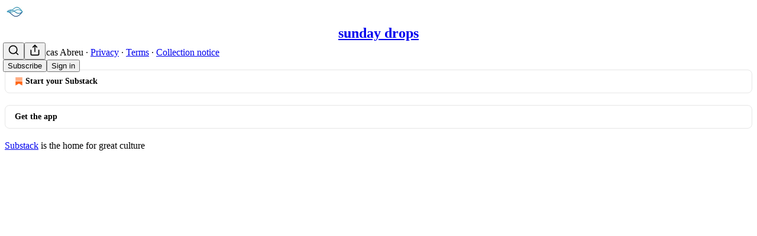

--- FILE ---
content_type: application/javascript; charset=UTF-8
request_url: https://abreu.substack.com/cdn-cgi/challenge-platform/h/g/scripts/jsd/d39f91d70ce1/main.js?
body_size: 4734
content:
window._cf_chl_opt={uYln4:'g'};~function(O5,T,d,j,E,f,X,A){O5=H,function(R,W,OX,O4,o,Y){for(OX={R:317,W:323,o:258,Y:240,k:274,L:319,G:244,e:250,h:262,n:279,N:345,P:273},O4=H,o=R();!![];)try{if(Y=-parseInt(O4(OX.R))/1*(-parseInt(O4(OX.W))/2)+parseInt(O4(OX.o))/3+-parseInt(O4(OX.Y))/4*(-parseInt(O4(OX.k))/5)+parseInt(O4(OX.L))/6+-parseInt(O4(OX.G))/7*(-parseInt(O4(OX.e))/8)+parseInt(O4(OX.h))/9*(parseInt(O4(OX.n))/10)+parseInt(O4(OX.N))/11*(-parseInt(O4(OX.P))/12),Y===W)break;else o.push(o.shift())}catch(k){o.push(o.shift())}}(O,280940),T=this||self,d=T[O5(331)],j={},j[O5(344)]='o',j[O5(326)]='s',j[O5(352)]='u',j[O5(278)]='z',j[O5(242)]='n',j[O5(351)]='I',j[O5(292)]='b',E=j,T[O5(301)]=function(R,W,o,Y,Oy,OP,ON,OT,G,h,N,P,y,g){if(Oy={R:322,W:335,o:256,Y:335,k:272,L:315,G:260,e:276,h:312,n:350,N:357,P:290},OP={R:287,W:350,o:361},ON={R:341,W:347,o:348,Y:241},OT=O5,null===W||void 0===W)return Y;for(G=Q(W),R[OT(Oy.R)][OT(Oy.W)]&&(G=G[OT(Oy.o)](R[OT(Oy.R)][OT(Oy.Y)](W))),G=R[OT(Oy.k)][OT(Oy.L)]&&R[OT(Oy.G)]?R[OT(Oy.k)][OT(Oy.L)](new R[(OT(Oy.G))](G)):function(z,Od,C){for(Od=OT,z[Od(OP.R)](),C=0;C<z[Od(OP.W)];z[C]===z[C+1]?z[Od(OP.o)](C+1,1):C+=1);return z}(G),h='nAsAaAb'.split('A'),h=h[OT(Oy.e)][OT(Oy.h)](h),N=0;N<G[OT(Oy.n)];P=G[N],y=K(R,W,P),h(y)?(g='s'===y&&!R[OT(Oy.N)](W[P]),OT(Oy.P)===o+P?L(o+P,y):g||L(o+P,W[P])):L(o+P,y),N++);return Y;function L(z,C,OJ){OJ=H,Object[OJ(ON.R)][OJ(ON.W)][OJ(ON.o)](Y,C)||(Y[C]=[]),Y[C][OJ(ON.Y)](z)}},f=O5(307)[O5(253)](';'),X=f[O5(276)][O5(312)](f),T[O5(298)]=function(R,W,Or,OU,o,Y,k,L){for(Or={R:261,W:350,o:350,Y:294,k:241,L:247},OU=O5,o=Object[OU(Or.R)](W),Y=0;Y<o[OU(Or.W)];Y++)if(k=o[Y],k==='f'&&(k='N'),R[k]){for(L=0;L<W[o[Y]][OU(Or.o)];-1===R[k][OU(Or.Y)](W[o[Y]][L])&&(X(W[o[Y]][L])||R[k][OU(Or.k)]('o.'+W[o[Y]][L])),L++);}else R[k]=W[o[Y]][OU(Or.L)](function(G){return'o.'+G})},A=function(OF,OS,OD,Ov,Os,Oz,Oi,W,o,Y){return OF={R:313,W:318},OS={R:354,W:354,o:354,Y:241,k:354,L:354,G:327,e:354,h:259,n:241},OD={R:350},Ov={R:281},Os={R:350,W:259,o:341,Y:347,k:348,L:348,G:347,e:348,h:281,n:241,N:281,P:241,y:281,b:241,g:354,z:241,C:341,s:281,v:281,D:241,S:241,F:354,B:241,m:241,Z:327},Oz={R:291,W:259},Oi=O5,W=String[Oi(OF.R)],o={'h':function(k){return k==null?'':o.g(k,6,function(L,Ol){return Ol=H,Ol(Oz.R)[Ol(Oz.W)](L)})},'g':function(L,G,N,OV,P,y,z,C,s,D,S,F,B,Z,O0,O1,O2,O3){if(OV=Oi,L==null)return'';for(y={},z={},C='',s=2,D=3,S=2,F=[],B=0,Z=0,O0=0;O0<L[OV(Os.R)];O0+=1)if(O1=L[OV(Os.W)](O0),Object[OV(Os.o)][OV(Os.Y)][OV(Os.k)](y,O1)||(y[O1]=D++,z[O1]=!0),O2=C+O1,Object[OV(Os.o)][OV(Os.Y)][OV(Os.L)](y,O2))C=O2;else{if(Object[OV(Os.o)][OV(Os.G)][OV(Os.e)](z,C)){if(256>C[OV(Os.h)](0)){for(P=0;P<S;B<<=1,G-1==Z?(Z=0,F[OV(Os.n)](N(B)),B=0):Z++,P++);for(O3=C[OV(Os.N)](0),P=0;8>P;B=B<<1|1.48&O3,Z==G-1?(Z=0,F[OV(Os.n)](N(B)),B=0):Z++,O3>>=1,P++);}else{for(O3=1,P=0;P<S;B=O3|B<<1.93,G-1==Z?(Z=0,F[OV(Os.P)](N(B)),B=0):Z++,O3=0,P++);for(O3=C[OV(Os.y)](0),P=0;16>P;B=B<<1|O3&1.84,G-1==Z?(Z=0,F[OV(Os.b)](N(B)),B=0):Z++,O3>>=1,P++);}s--,0==s&&(s=Math[OV(Os.g)](2,S),S++),delete z[C]}else for(O3=y[C],P=0;P<S;B=O3&1.91|B<<1.03,Z==G-1?(Z=0,F[OV(Os.z)](N(B)),B=0):Z++,O3>>=1,P++);C=(s--,s==0&&(s=Math[OV(Os.g)](2,S),S++),y[O2]=D++,String(O1))}if(''!==C){if(Object[OV(Os.C)][OV(Os.Y)][OV(Os.k)](z,C)){if(256>C[OV(Os.s)](0)){for(P=0;P<S;B<<=1,Z==G-1?(Z=0,F[OV(Os.b)](N(B)),B=0):Z++,P++);for(O3=C[OV(Os.v)](0),P=0;8>P;B=O3&1.59|B<<1.84,Z==G-1?(Z=0,F[OV(Os.D)](N(B)),B=0):Z++,O3>>=1,P++);}else{for(O3=1,P=0;P<S;B=O3|B<<1,G-1==Z?(Z=0,F[OV(Os.S)](N(B)),B=0):Z++,O3=0,P++);for(O3=C[OV(Os.v)](0),P=0;16>P;B=O3&1|B<<1,Z==G-1?(Z=0,F[OV(Os.D)](N(B)),B=0):Z++,O3>>=1,P++);}s--,s==0&&(s=Math[OV(Os.F)](2,S),S++),delete z[C]}else for(O3=y[C],P=0;P<S;B=O3&1|B<<1.42,Z==G-1?(Z=0,F[OV(Os.B)](N(B)),B=0):Z++,O3>>=1,P++);s--,s==0&&S++}for(O3=2,P=0;P<S;B=O3&1|B<<1,G-1==Z?(Z=0,F[OV(Os.B)](N(B)),B=0):Z++,O3>>=1,P++);for(;;)if(B<<=1,Z==G-1){F[OV(Os.m)](N(B));break}else Z++;return F[OV(Os.Z)]('')},'j':function(k,Oj){return Oj=Oi,null==k?'':''==k?null:o.i(k[Oj(OD.R)],32768,function(L,OE){return OE=Oj,k[OE(Ov.R)](L)})},'i':function(L,G,N,Oa,P,y,z,C,s,D,S,F,B,Z,O0,O1,O3,O2){for(Oa=Oi,P=[],y=4,z=4,C=3,s=[],F=N(0),B=G,Z=1,D=0;3>D;P[D]=D,D+=1);for(O0=0,O1=Math[Oa(OS.R)](2,2),S=1;S!=O1;O2=F&B,B>>=1,0==B&&(B=G,F=N(Z++)),O0|=S*(0<O2?1:0),S<<=1);switch(O0){case 0:for(O0=0,O1=Math[Oa(OS.W)](2,8),S=1;O1!=S;O2=B&F,B>>=1,0==B&&(B=G,F=N(Z++)),O0|=S*(0<O2?1:0),S<<=1);O3=W(O0);break;case 1:for(O0=0,O1=Math[Oa(OS.o)](2,16),S=1;O1!=S;O2=F&B,B>>=1,0==B&&(B=G,F=N(Z++)),O0|=S*(0<O2?1:0),S<<=1);O3=W(O0);break;case 2:return''}for(D=P[3]=O3,s[Oa(OS.Y)](O3);;){if(Z>L)return'';for(O0=0,O1=Math[Oa(OS.k)](2,C),S=1;O1!=S;O2=F&B,B>>=1,B==0&&(B=G,F=N(Z++)),O0|=S*(0<O2?1:0),S<<=1);switch(O3=O0){case 0:for(O0=0,O1=Math[Oa(OS.L)](2,8),S=1;S!=O1;O2=B&F,B>>=1,0==B&&(B=G,F=N(Z++)),O0|=S*(0<O2?1:0),S<<=1);P[z++]=W(O0),O3=z-1,y--;break;case 1:for(O0=0,O1=Math[Oa(OS.W)](2,16),S=1;S!=O1;O2=F&B,B>>=1,B==0&&(B=G,F=N(Z++)),O0|=(0<O2?1:0)*S,S<<=1);P[z++]=W(O0),O3=z-1,y--;break;case 2:return s[Oa(OS.G)]('')}if(0==y&&(y=Math[Oa(OS.e)](2,C),C++),P[O3])O3=P[O3];else if(z===O3)O3=D+D[Oa(OS.h)](0);else return null;s[Oa(OS.n)](O3),P[z++]=D+O3[Oa(OS.h)](0),y--,D=O3,0==y&&(y=Math[Oa(OS.o)](2,C),C++)}}},Y={},Y[Oi(OF.W)]=o.h,Y}(),c();function c(H1,H0,Om,OK,R,W,o,Y,k){if(H1={R:342,W:286,o:263,Y:340,k:353,L:316,G:269},H0={R:263,W:340,o:269},Om={R:349},OK=O5,R=T[OK(H1.R)],!R)return;if(!i())return;(W=![],o=R[OK(H1.W)]===!![],Y=function(OQ,L){if(OQ=OK,!W){if(W=!![],!i())return;L=x(),l(L.r,function(G){M(R,G)}),L.e&&V(OQ(Om.R),L.e)}},d[OK(H1.o)]!==OK(H1.Y))?Y():T[OK(H1.k)]?d[OK(H1.k)](OK(H1.L),Y):(k=d[OK(H1.G)]||function(){},d[OK(H1.G)]=function(Ow){Ow=OK,k(),d[Ow(H0.R)]!==Ow(H0.W)&&(d[Ow(H0.o)]=k,Y())})}function K(R,W,o,Oh,Ot,Y){Ot=(Oh={R:306,W:272,o:277,Y:272,k:308},O5);try{return W[o][Ot(Oh.R)](function(){}),'p'}catch(k){}try{if(W[o]==null)return void 0===W[o]?'u':'x'}catch(L){return'i'}return R[Ot(Oh.W)][Ot(Oh.o)](W[o])?'a':W[o]===R[Ot(Oh.Y)]?'C':W[o]===!0?'T':!1===W[o]?'F':(Y=typeof W[o],Ot(Oh.k)==Y?a(R,W[o])?'N':'f':E[Y]||'?')}function U(R,Oq,O6){return Oq={R:243},O6=O5,Math[O6(Oq.R)]()<R}function Q(R,On,Oo,W){for(On={R:256,W:261,o:271},Oo=O5,W=[];R!==null;W=W[Oo(On.R)](Object[Oo(On.W)](R)),R=Object[Oo(On.o)](R));return W}function x(Og,OI,o,Y,k,L,G){OI=(Og={R:268,W:337,o:239,Y:289,k:314,L:249,G:297,e:299,h:288,n:334,N:246,P:255},O5);try{return o=d[OI(Og.R)](OI(Og.W)),o[OI(Og.o)]=OI(Og.Y),o[OI(Og.k)]='-1',d[OI(Og.L)][OI(Og.G)](o),Y=o[OI(Og.e)],k={},k=mlwE4(Y,Y,'',k),k=mlwE4(Y,Y[OI(Og.h)]||Y[OI(Og.n)],'n.',k),k=mlwE4(Y,o[OI(Og.N)],'d.',k),d[OI(Og.L)][OI(Og.P)](o),L={},L.r=k,L.e=null,L}catch(h){return G={},G.r={},G.e=h,G}}function H(R,W,u){return u=O(),H=function(t,o,J){return t=t-239,J=u[t],J},H(R,W)}function a(R,W,Oe,Ou){return Oe={R:295,W:341,o:296,Y:348,k:294,L:346},Ou=O5,W instanceof R[Ou(Oe.R)]&&0<R[Ou(Oe.R)][Ou(Oe.W)][Ou(Oe.o)][Ou(Oe.Y)](W)[Ou(Oe.k)](Ou(Oe.L))}function l(R,W,Ok,OY,OM,Oc,O9,o,Y,k){Ok={R:342,W:275,o:302,Y:280,k:254,L:310,G:329,e:257,h:267,n:286,N:303,P:328,y:356,b:270,g:245,z:358,C:358,s:286,v:251,D:318,S:252},OY={R:343},OM={R:330,W:321,o:355,Y:330},Oc={R:303},O9=O5,o=T[O9(Ok.R)],console[O9(Ok.W)](T[O9(Ok.o)]),Y=new T[(O9(Ok.Y))](),Y[O9(Ok.k)](O9(Ok.L),O9(Ok.G)+T[O9(Ok.o)][O9(Ok.e)]+O9(Ok.h)+o.r),o[O9(Ok.n)]&&(Y[O9(Ok.N)]=5e3,Y[O9(Ok.P)]=function(OO){OO=O9,W(OO(Oc.R))}),Y[O9(Ok.y)]=function(OH){OH=O9,Y[OH(OM.R)]>=200&&Y[OH(OM.R)]<300?W(OH(OM.W)):W(OH(OM.o)+Y[OH(OM.Y)])},Y[O9(Ok.b)]=function(OR){OR=O9,W(OR(OY.R))},k={'t':I(),'lhr':d[O9(Ok.g)]&&d[O9(Ok.g)][O9(Ok.z)]?d[O9(Ok.g)][O9(Ok.C)]:'','api':o[O9(Ok.s)]?!![]:![],'payload':R},Y[O9(Ok.v)](A[O9(Ok.D)](JSON[O9(Ok.S)](k)))}function I(Ox,O7,R){return Ox={R:342,W:248},O7=O5,R=T[O7(Ox.R)],Math[O7(Ox.W)](+atob(R.t))}function i(OA,O8,R,W,o){return OA={R:248,W:282},O8=O5,R=3600,W=I(),o=Math[O8(OA.R)](Date[O8(OA.W)]()/1e3),o-W>R?![]:!![]}function V(Y,k,OG,OW,L,G,h,n,N,P,y,b){if(OG={R:325,W:264,o:342,Y:329,k:302,L:257,G:338,e:300,h:280,n:254,N:310,P:303,y:328,b:311,g:302,z:266,C:359,s:302,v:339,D:293,S:333,F:283,B:302,m:309,Z:265,O0:305,O1:304,O2:360,O3:251,Oe:318},OW=O5,!U(.01))return![];G=(L={},L[OW(OG.R)]=Y,L[OW(OG.W)]=k,L);try{h=T[OW(OG.o)],n=OW(OG.Y)+T[OW(OG.k)][OW(OG.L)]+OW(OG.G)+h.r+OW(OG.e),N=new T[(OW(OG.h))](),N[OW(OG.n)](OW(OG.N),n),N[OW(OG.P)]=2500,N[OW(OG.y)]=function(){},P={},P[OW(OG.b)]=T[OW(OG.g)][OW(OG.z)],P[OW(OG.C)]=T[OW(OG.s)][OW(OG.v)],P[OW(OG.D)]=T[OW(OG.k)][OW(OG.S)],P[OW(OG.F)]=T[OW(OG.B)][OW(OG.m)],y=P,b={},b[OW(OG.Z)]=G,b[OW(OG.O0)]=y,b[OW(OG.O1)]=OW(OG.O2),N[OW(OG.O3)](A[OW(OG.Oe)](b))}catch(g){}}function M(o,Y,H2,Of,k,L,G){if(H2={R:320,W:286,o:321,Y:304,k:332,L:285,G:321,e:324,h:284,n:304,N:332,P:264,y:336},Of=O5,k=Of(H2.R),!o[Of(H2.W)])return;Y===Of(H2.o)?(L={},L[Of(H2.Y)]=k,L[Of(H2.k)]=o.r,L[Of(H2.L)]=Of(H2.G),T[Of(H2.e)][Of(H2.h)](L,'*')):(G={},G[Of(H2.n)]=k,G[Of(H2.N)]=o.r,G[Of(H2.L)]=Of(H2.P),G[Of(H2.y)]=Y,T[Of(H2.e)][Of(H2.h)](G,'*'))}function O(H3){return H3='hasOwnProperty,call,error on cf_chl_props,length,bigint,undefined,addEventListener,pow,http-code:,onload,isNaN,href,chlApiUrl,jsd,splice,style,687656JtGpEB,push,number,random,2125991aiHOvw,location,contentDocument,map,floor,body,8ncjVxn,send,stringify,split,open,removeChild,concat,uYln4,636144kVrXPu,charAt,Set,keys,45IyODyt,readyState,error,errorInfoObject,gwUy0,/jsd/oneshot/d39f91d70ce1/0.9208215556677446:1767313568:ZxHw1ZOXK0MFia39fesjahWtSy9VkRg0MJiAvh4O-jw/,createElement,onreadystatechange,onerror,getPrototypeOf,Array,5469924mViZEX,15XjwJoe,log,includes,isArray,symbol,249310ZtVIvk,XMLHttpRequest,charCodeAt,now,chlApiClientVersion,postMessage,event,api,sort,clientInformation,display: none,d.cookie,cfL9W6ZnRM21gjJ3iw5vOuVlF4EAITDob8k+erN$KPmBxhqyd0tH-GzQaSCUpX7Ys,boolean,chlApiRumWidgetAgeMs,indexOf,Function,toString,appendChild,kuIdX1,contentWindow,/invisible/jsd,mlwE4,_cf_chl_opt,timeout,source,chctx,catch,_cf_chl_opt;mhsH6;xkyRk9;FTrD2;leJV9;BCMtt1;sNHpA9;GKPzo4;AdbX0;REiSI4;xriGD7;jwjCc3;agiDh2;MQCkM2;mlwE4;kuIdX1;aLEay4;cThi2,function,HkTQ2,POST,chlApiSitekey,bind,fromCharCode,tabIndex,from,DOMContentLoaded,825dJqwpY,FUELlSu,1067628rqsMXZ,cloudflare-invisible,success,Object,762hhaEyR,parent,msg,string,join,ontimeout,/cdn-cgi/challenge-platform/h/,status,document,sid,kgZMo4,navigator,getOwnPropertyNames,detail,iframe,/b/ov1/0.9208215556677446:1767313568:ZxHw1ZOXK0MFia39fesjahWtSy9VkRg0MJiAvh4O-jw/,TbVa1,loading,prototype,__CF$cv$params,xhr-error,object,33jPagGW,[native code]'.split(','),O=function(){return H3},O()}}()